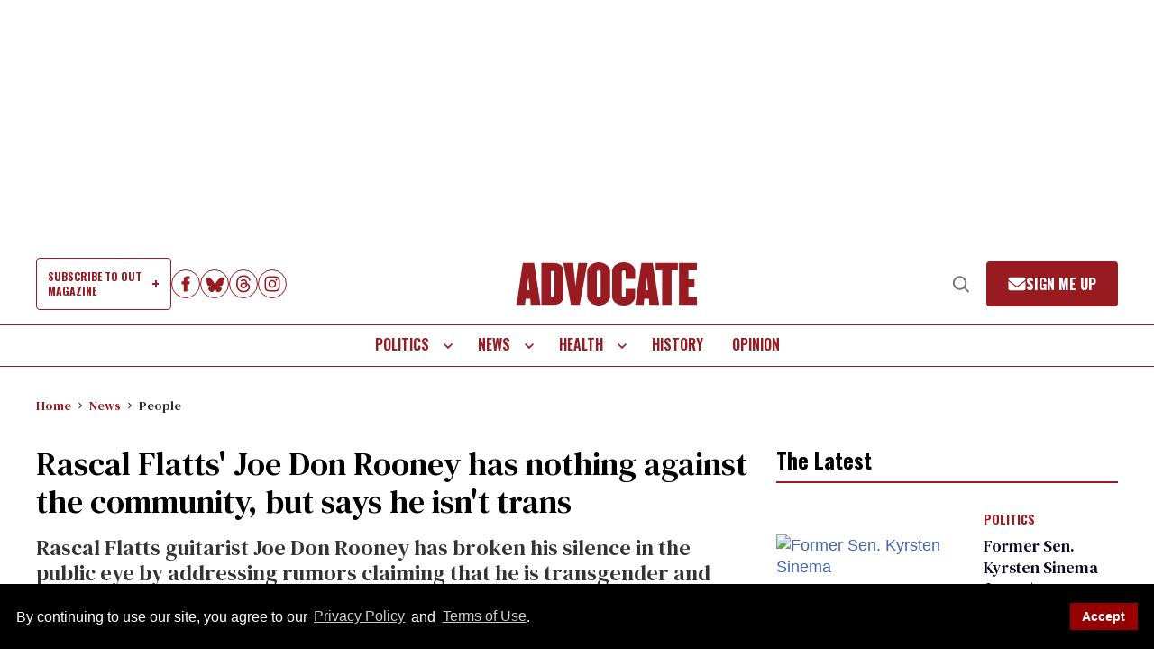

--- FILE ---
content_type: application/javascript; charset=utf-8
request_url: https://fundingchoicesmessages.google.com/f/AGSKWxVh7Ip-P4-WXZZhOzbILbd-Uob56nrj7szjEHamXDICEuwG-1uaYGdRlMnKHAOYl9UvS4M0W1ICXZ6jh6XEvnW-NHD9-qmtIf-AHFYeE6EEgajTjA0Udz4LgFy6oh-fbObXi9bfBrL6xfIkaacRq0z0zgh4TYXZ4H01jJGOz1yA2n2dJVb8ucm667Xs/_/delayedad.-gif-advert./adsfiles./banneradsgenerator./adzoneright.
body_size: -1293
content:
window['336bc233-b04e-4fb1-a151-b6868a0e1bcd'] = true;